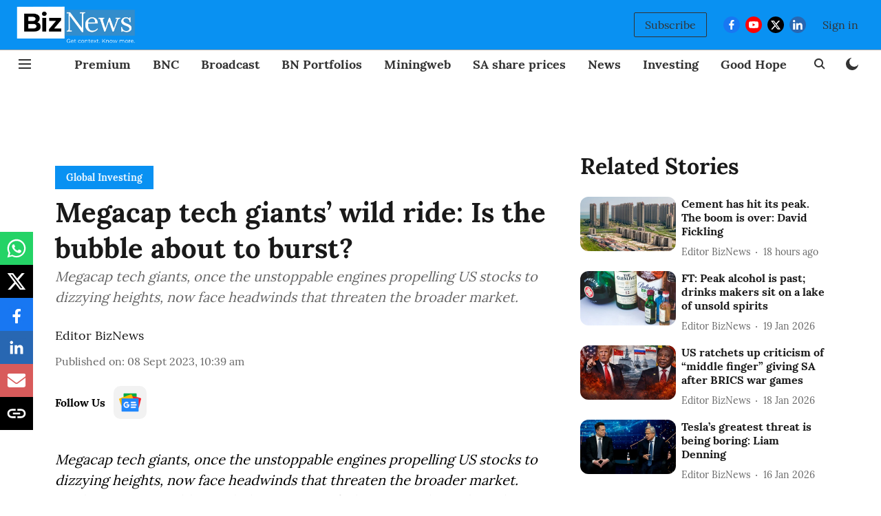

--- FILE ---
content_type: text/html; charset=utf-8
request_url: https://www.google.com/recaptcha/api2/aframe
body_size: 259
content:
<!DOCTYPE HTML><html><head><meta http-equiv="content-type" content="text/html; charset=UTF-8"></head><body><script nonce="iDTcX3HpS4OwPL1x1XECfQ">/** Anti-fraud and anti-abuse applications only. See google.com/recaptcha */ try{var clients={'sodar':'https://pagead2.googlesyndication.com/pagead/sodar?'};window.addEventListener("message",function(a){try{if(a.source===window.parent){var b=JSON.parse(a.data);var c=clients[b['id']];if(c){var d=document.createElement('img');d.src=c+b['params']+'&rc='+(localStorage.getItem("rc::a")?sessionStorage.getItem("rc::b"):"");window.document.body.appendChild(d);sessionStorage.setItem("rc::e",parseInt(sessionStorage.getItem("rc::e")||0)+1);localStorage.setItem("rc::h",'1768968192925');}}}catch(b){}});window.parent.postMessage("_grecaptcha_ready", "*");}catch(b){}</script></body></html>